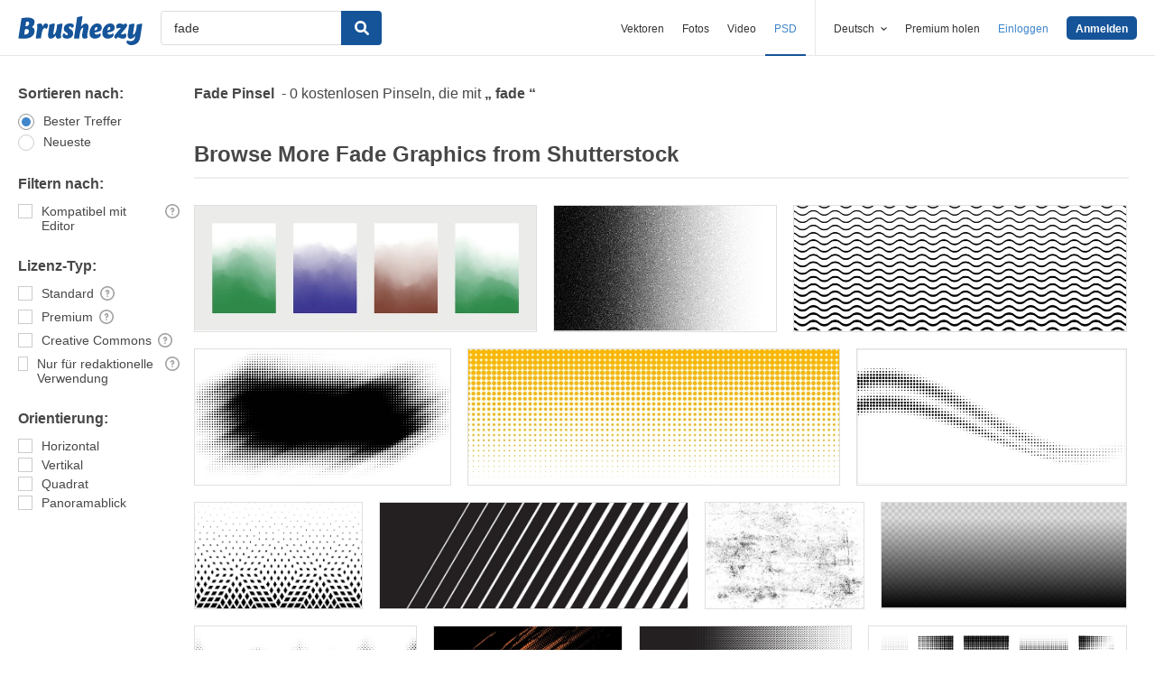

--- FILE ---
content_type: text/plain;charset=UTF-8
request_url: https://c.pub.network/v2/c
body_size: -262
content:
46b62c73-79b1-42ac-ab7f-8e0fb58fd191

--- FILE ---
content_type: text/plain;charset=UTF-8
request_url: https://c.pub.network/v2/c
body_size: -112
content:
265a0a0b-cf18-4529-ae29-f561a582c505